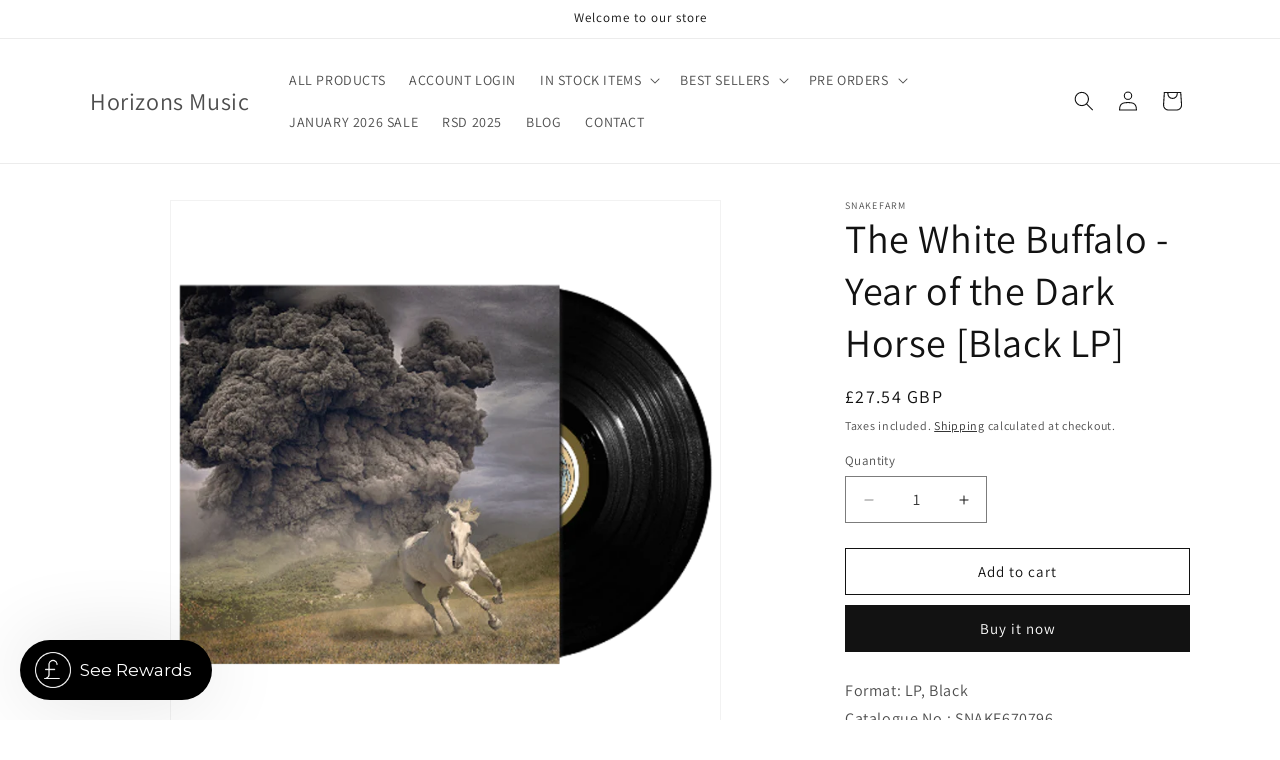

--- FILE ---
content_type: application/javascript
request_url: https://widgetic.com/sdk/sdk.js?shop=horizons-music.myshopify.com
body_size: 15706
content:
var Widgetic=function(){"use strict";var o,i="undefined"!=typeof window?window:"undefined"!=typeof global?global:"undefined"!=typeof self?self:{};function t(t,e){return t(e={exports:{}},e.exports),e.exports}(o=function(t){for(var n=o.options,e=n.parser[n.strictMode?"strict":"loose"].exec(t),r={},i=14;i--;)r[n.key[i]]=e[i]||"";return r[n.q.name]={},r[n.key[12]].replace(n.q.parser,function(t,e,i){if(e)return r[n.q.name][e]=i}),r[n.h.name]={},r[n.key[13]].replace(n.h.parser,function(t,e,i){if(e)return r[n.h.name][e]=i}),r}).options={strictMode:!1,key:["source","protocol","authority","userInfo","user","password","host","port","relative","path","directory","file","query","hash"],q:{name:"queryKey",parser:/(?:^|&)([^&=]*)=?([^&]*)/g},h:{name:"hashKey",parser:/(?:^|&)([^&=]*)=?([^&]*)/g},parser:{strict:/^(?:([^:\/?#]+):)?(?:\/\/((?:(([^:@]*)(?::([^:@]*))?)?@)?([^:\/?#]*)(?::(\d*))?))?((((?:[^?#\/]*\/)*)([^?#]*))(?:\?([^#]*))?(?:#(.*))?)/,loose:/^(?:(?![^:@]+:[^:@\/]*@)([^:\/?#.]+):)?(?:\/\/)?((?:(([^:@]*)(?::([^:@]*))?)?@)?([^:\/?#]*)(?::(\d*))?)(((\/(?:[^?#](?![^?#\/]*\.[^?#\/.]+(?:[?#]|$)))*\/?)?([^?#\/]*))(?:\?([^#]*))?(?:#(.*))?)/}};var e=o,n=window.location;n.origin||(n.origin=n.protocol+"//"+n.hostname+(n.port?":"+n.port:""));var r=e,s=(null!=(g=window.widgeticOptions)?g.domain:void 0)||"widgetic.com",a=(null!=(S=window.widgeticOptions)?S.domainProtocol:void 0)||"https",u="?lo="+encodeURIComponent(n.origin),c={proxy:(A=!1===(null!=(x=window.widgeticOptions)?x.secure:void 0)?"http":"https")+"://"+(R=(O=r(s)).host+(O.port?":"+O.port:""))+"/sdk/proxy.html"+u+"#proxy",popup:A+"://"+R+"/sdk/proxy.html"+u+"#popup",auth:A+"://"+s+"/oauth/v2/auth",composition:A+"://"+s+"/api/v2/compositions/{id}/embed.html"+u,widget:A+"://"+s+"/api/v2/widgets/{id}/embed.html"+u,editor:A+"://"+s+"/api/v2/editor.html"+u,plugin:A+"://"+R+"/plugin"+u,api:"/api/v2/",domain:a+"://"+R,lo:decodeURIComponent(r(n).queryKey.lo||n.origin),crossdomain:(null!=(Y=window.widgeticOptions)?Y.crossdomain:void 0)||!0},l="addEventListener",d="removeEventListener",h={on:function(t,e,i,n){return null==n&&(n=!1),t[l]?t[l](e,i,n):t.attachEvent("on"+e,i)},off:function(t,e,i,n){return null==n&&(n=!1),t[d]?t[d](e,i,n):t.detachEvent("on"+e,i)}},p=t(function(t,e){t.exports=function(){"use strict";return function(t,e,i){e=e||"";i=i||{};var n=i.complete||function(){},r=i.success||function(){},o=i.error||function(){},s=i.headers||{},a=i.method||"GET",u=i.sync||false,c=function(){{if(t.indexOf("http")===0&&typeof XDomainRequest!=="undefined")return new XDomainRequest;return new XMLHttpRequest}}();if(!c)throw new Error("Browser doesn't support XHR");if(typeof e!=="string"){var l=[];for(var d in e)l.push(d+"="+e[d]);e=l.join("&")}if("ontimeout"in c)c.ontimeout=+i.timeout||0;c.onload=function(){n(c.responseText,c.status);r(c.responseText)};c.onerror=function(){n(c.responseText);o(c.responseText,c.status)};c.open(a,a==="GET"&&e?t+"?"+e:t,!u);for(var h in s)c.setRequestHeader(h,s[h]);c.send(a!=="GET"?e:null);return c}}()}),f=p,m=c,g=function(t){var e,i,n,r;if(t.id&&(e=t.a))return r=e.u,n=e.m,e=e.d,i={id:t.id,t:"e",a:{}},t={"Content-type":"application/json"},"PUT"!==(n=n.toUpperCase())&&"DELETE"!==n||(t["X-HTTP-Method-Override"]=n,n="POST"),f(r,e,{method:n,headers:t,complete:function(t,e){return i.a.t=200===e||201===e||202===e||204===e?"t":"f",i.a.d=t,i=JSON.stringify(i),m.crossdomain?window.parent.postMessage(i,"*"):window.widgeticReceiver({origin:window.location.origin,data:i})}})},y=[].slice,v={};function w(t){this._size=t,this._call=this._error=null,this._tasks=[],this._data=[],this._waiting=this._active=this._ended=this._start=0}function _(e){if(!e._start)try{!function(t){for(;t._start=t._waiting&&t._active<t._size;){var e=t._ended+t._active,i=t._tasks[e],n=i.length-1,r=i[n];i[n]=function(i,n){return function(t,e){i._tasks[n]&&(--i._active,++i._ended,(i._tasks[n]=null)==i._error&&(null!=t?b(i,t):(i._data[n]=e,(i._waiting?_:k)(i))))}}(t,e),--t._waiting,++t._active,i=r.apply(null,i),t._tasks[e]&&(t._tasks[e]=i||v)}}(e)}catch(t){if(e._tasks[e._ended+e._active-1])b(e,t);else if(!e._data)throw t}}function b(t,e){var i,n=t._tasks.length;for(t._error=e,t._data=void 0,t._waiting=NaN;0<=--n;)if((i=t._tasks[n])&&(t._tasks[n]=null,i.abort))try{i.abort()}catch(e){}t._active=NaN,k(t)}function k(t){var e;!t._active&&t._call&&(e=t._data,t._data=void 0,t._call(t._error,e))}function E(t){if(null==t)t=1/0;else if(!(1<=(t=+t)))throw new Error("invalid concurrency");return new w(t)}w.prototype=E.prototype={constructor:w,defer:function(t){if("function"!=typeof t)throw new Error("invalid callback");if(this._call)throw new Error("defer after await");if(null!=this._error)return this;var e=y.call(arguments,1);return e.push(t),++this._waiting,this._tasks.push(e),_(this),this},abort:function(){return null==this._error&&b(this,new Error("abort")),this},await:function(i){if("function"!=typeof i)throw new Error("invalid callback");if(this._call)throw new Error("multiple await");return this._call=function(t,e){i.apply(null,[t].concat(e))},k(this),this},awaitAll:function(t){if("function"!=typeof t)throw new Error("invalid callback");if(this._call)throw new Error("multiple await");return this._call=t,k(this),this}};var S=Object.freeze({queue:E}),x=S.queue(1),C={};x.defer(function(t){return C.init=t}),x.steps=C;function T(){function t(t){var e=(Math.random().toString(16)+"000000000").substr(2,8);return t?"-"+e.substr(0,4)+"-"+e.substr(4,4):e}return t()+t(!0)+t(!0)+t()}var O=x,s=Object.freeze({default:T}),A=t(function(t,e){var i;i=function(){function u(){var e=!1;return function(t){return function(){e||(e=!0,t.apply(null,arguments))}}}function c(i,n){function r(e,i){setTimeout(function(){var t;try{t=e(i)}catch(t){return void o.reject(t)}t===o.promise?o.reject(new TypeError("Cannot resolve promise with itself")):o.resolve(t)},1)}var o=t.defer();return{promise:o.promise,handle:function(t,e){t===l?(t=e,i&&i.call?r(i,t):o.resolve(t)):(e=e,n&&n.call?r(n,e):o.reject(e))}}}var t={},l=1;return t.defer=function(){function i(t,e){o=t,r=e,s.forEach(function(t){t.handle(o,r)}),s=null}function n(t){i(2,t)}function e(t,e){return e=c(t,e),0===o?s.push(e):e.handle(o,r),e.promise}var r,o=0,s=[],a=function(t){var e;try{e=function(t){var e=t&&t.then;if("object"==typeof t&&"function"==typeof e)return function(){return e.apply(t,arguments)}}(t)}catch(t){return void n(t)}e?function(t){var e=u();try{t(e(a),e(n))}catch(t){e(n)(t)}}(e):i(l,t)},t=u();return{resolve:t(a),reject:t(n),promise:{then:e,fail:function(t){return e(null,t)}}}},t},t.exports=i()}),u=t(function(t){function e(){var o={},s=Function;return{publish:function(){var t,e,i,n=arguments,r=o[n[0]];r&&(t=r.length,e=1<n.length?Array.prototype.splice.call(n,1):[],setTimeout(function(){for(i=0;i<t;i+=1)r[i].apply(a,e);r=a=e=null},0))},subscribe:function(t,e){if("string"!=typeof t)throw"invalid or missing channel";if(!(e instanceof s))throw"invalid or missing callback";return o[t]||(o[t]=[]),o[t].push(e),{channel:t,callback:e}},unsubscribe:function(t,e){if(t.channel&&t.callback&&(e=t.callback,t=t.channel),"string"!=typeof t)throw"invalid or missing channel";if(!(e instanceof s))throw"invalid or missing callback";for(var i=o[t],n=i instanceof Array?i.length:0,r=0;r<n;r+=1)if(i[r]===e){i.splice(r,1);break}}}}var a;a=i,t.exports?t.exports=e():a.PubSub=e()}),a=s&&T,M=a,z=window,q={},I=function(t,e){return"location=no,menubar=no,toolbar=no,scrollbars=no,status=no,resizable=no,width="+t+",height="+e+",left="+(screen.width-t)/2+",top="+(screen.height-e)/2},R=function(t,e){var i,n,r,o=e.promise;return null!=(n=q.win)&&n.close(),q.win=r=z.open(t,"widgetic_popup_"+M(),I(500,496)),i=setInterval(function(){if(!r||r.closed)return clearInterval(i),e.reject("window closed")},50),o.then(function(){return r.close()}),o},N={},j=function(t,e){var i,n,r,o=e.promise;return j=document.createElement("iframe"),(n=N.root.el).appendChild(j),i=function(){return n.removeChild(j),clearTimeout(r)},r=setTimeout(function(){return e.reject("Timeout error")},1e4),o.then(i,i),j.setAttribute("src",t),o};j.setRoot=function(t){return N.root=t};var r=j,P=c,U=R,H=r,L=A,W={},D={},B=[],J=function(t,e){return null==e&&(e="oauth"),P.auth+"?client_id="+W.id+"&redirect_uri="+W.uri+"&response_type=token&scope="+(t=null==t?[]:t).join(" ")+"#"+e},Q=function(t,e){var i;return null==t&&(t=!0),i=L.defer(),{oa:t?U:H,scope:e=B=e?e:B,deffered:D.deffered=i}},G=function(t,e,i){return W.id&&W.uri?t(e,i):(i.reject("Widgetic must be initialized with client id and redirect uri!"),i.promise)},V=function(){var t=Q.apply(null,arguments),e=t.oa,i=t.scope,t=t.deffered;return G(e,J(i),t)};V.register=function(t){var e=Q(!0,t),i=e.oa;return t=e.scope,e=e.deffered,G(i,J(t,"signup"),e)},V.setAuthOptions=function(t,e,i){return W.id=t,W.uri=e},V.getClientId=function(){return W.id},V.retry=function(t){return V.apply(this,t.d)},V.connect=function(t){var e=at,t=t.d;return t&&t.access_token?(e.setTokens(t),D.deffered.resolve(e.getStatus()),setTimeout(V.bind(this,!1),1e3*t.expires_in-1500)):D.deffered.reject(e.getStatus())};var $,K=V,X=c,n=g,Y=O,F=a,Z=A,tt=u,et={},it={},nt=null,rt=null,ot=function(t,e,i,n){var r;return t=X.api+t,r=(null!=(r=it.tokens)?r.access_token:void 0)||!1,(e=e||"GET")instanceof Object&&(i=e,e="GET"),"GET"!==e?t+=r?"?access_token="+r:"":(i=i||{},r&&(i.access_token=r)),JSON.stringify({t:"a",id:n,a:{u:t,m:e,d:i}})},st=function(t,e,i){var n,r=F(),o=(et[r]=n=Z.defer()).promise,e=ot.apply(this,n.margs=[t,e,i,r]),i=function(){return et[r]=null};return o.then(i,i),it.proxy(e),o};st.response=function(t){var e,i=et[t.id],n=t.a,t=n.d;if(""!==t)try{t=JSON.parse(t)}catch(t){return void i.reject(new Error("JSON Parse error!"))}return"t"===n.t?i.resolve(t):it.tokens&&t.error&&("invalid_grant"===(n=t.error)||"access_denied"===n)?(e=function(){return nt=null,it.proxy(ot.apply(this,i.margs))},$().then(e,function(){return nt=null,i.reject(new Error("Unable to login again!"))})):((e=new Error(t.error_description||t.message||"Unknown Error")).errors=t.errors,e.code=t.code,i.reject(e))},$=function(){var t,e;return null!=(t=K).getClientId()?t(!1):(e=(nt=Z.defer()).promise,t=JSON.stringify({t:"r",d:[!1]}),window.parent.postMessage(t,X.lo),rt=setTimeout(nt.reject,3e3),e)},st.setProxy=function(t){return it.proxy=t},st.setTokens=function(t){return it.tokens=t,tt.publish("api/token/update")},st.getStatus=function(){var t;return null!=(t=it.tokens)&&t.access_token?{status:"connected",accessToken:it.tokens.access_token,refreshToken:it.tokens.refresh_token,expiresIn:it.tokens.expires_in,scope:it.tokens.scope}:{status:"disconnected"}},st.accessToken=function(t){return t&&(clearTimeout(rt),null!=nt&&nt.resolve(t),st.setTokens({access_token:t,refresh_token:void 0,expires_in:void 0,scope:void 0})),null!=(t=it.tokens)?t.access_token:void 0},st.disconnect=function(){return tt.publish("api/token/update"),it.tokens=null},st.queue=Y,st.request=n;var at=st,ut=c,ct=at,lt=r,dt=ct.queue.steps,ht=function(){return document.getElementsByTagName("body")[0].appendChild(this.el=document.createElement("div")),this.el.id="widgetic-root",lt.setRoot(this),this},pt=A.defer();ht.prototype.createProxy=function(){var e,t;return dt.init&&(ut.crossdomain?(e=document.createElement("iframe"),this.el.appendChild(e),t=setTimeout(function(){return ht._done=null,clearTimeout(t),pt.reject(new Error("Could not initialize cross-domain messaging iframe"))},1e4),ht._done=function(){return ct.setProxy(function(t){return e.contentWindow.postMessage(t,ut.domain)}),clearTimeout(t),dt.init(),ht._done=dt.init=null,pt.resolve()},e.setAttribute("src",ut.proxy)):(ct.setProxy(function(t){return window.widgeticReceiver({origin:window.location.origin,data:t})}),dt.init(),ht._done=dt.init=null,pt.resolve())),pt.promise},ht.connect=function(){return"function"==typeof ht._done?ht._done():void 0},ht.style=function(){var t;return document.getElementsByTagName("head")[0].appendChild(t=document.createElement("style")),t.textContent="#widgetic-root{position:absolute;top:-1000px;left:-1000px;width:0px;height:0px;visibility:hidden;z-index:-1} #widgetic-root iframe{width:0px;height:0px} iframe.widgetic-composition {border: none;width: 100%;height: 100%;vertical-align: middle;} iframe.widgetic-editor {width: 490px; height: 565px; border:none;overflow:hidden} .wdgtc-wrap{overflow: hidden}"};var x=ht,ft=c,mt=e,gt=window,s=function(t){var e,i,n,r,o,s,a;if((!gt.parent||gt.parent!==gt||gt.opener)&&(e=(s=mt(t)).hash,i=s.hashKey,o=s.queryKey,r="proxy"===e,n=i.hasOwnProperty("popup"),(s=i.hasOwnProperty("oauth")||i.access_token)||r||n))return s&&(a="o"),r&&(a="i"),n&&(a="p"),s=s?gt.location.origin:ft.lo,(gt.opener||gt.parent).postMessage(JSON.stringify({d:e?i:o,t:a}),s)};s.parse=mt;var yt,vt,wt,R=s,g=function(t){var e;if("interactive"!==(e=document.readyState)&&"complete"!==e)return document.addEventListener("DOMContentLoaded",t);t()},_t=[].indexOf||function(t){for(var e=0,i=this.length;e<i;e++)if(e in this&&this[e]===t)return e;return-1},bt=[].slice,kt=c,Et=a,St=S.queue,xt=at,Ct=K,Tt={},Ot={},At=["click","dblclick","mousedown","mousemove","mouseup","mouseenter","mouseleave","mouseover","mouseout","wheel","keydown","keyup","keypress"],Mt=function(t,e,i){var n,r,o,s,a,u,c,l,d,h;if(null==i&&(i={}),a=(c="string"==typeof e?e:c)?i:e,null==c&&(c=a.composition),this._initQueue(),this._callbacks={},this.publicMethods=[],this.publicEvents=[],l=c?kt.composition.replace("{id}",c):kt.widget.replace("{id}",a.widget_id||a.widgetid),a.skin&&(this.changeSkin(a.skin),a.skin.id&&(l+="&theme="+a.skin.id)),a.content)for(r=0,o=(u=a.content).length;r<o;r++)n=u[r],this.addContent(n);return l+="&demo="+a.demo,i=[],e=Ct.getClientId(),xt.getStatus().status,(c=a.token||xt.accessToken())&&i.push("access_token="+c),e&&i.push("client_id="+e),a.wait_editor_init&&i.push("wait"),a.branding&&i.push("branding="+a.branding),a.brand_pos&&i.push("bp="+a.brand_pos),a.edit_mode&&i.push("edit_mode"),a.resize&&i.push("resize="+a.resize),a.autoscale&&i.push("autoscale="+a.autoscale),a.adaptive&&i.push("adaptive="+a.adaptive),i.length&&(l=l.replace(/(\?)|((.)(\#)|($))/,"?"+(i.length?i.join("&"):void 0)+"&$2")),this.id=Et(),(Tt[this.id]=this)._iframe=document.createElement("iframe"),this._iframe.setAttribute("class","widgetic-composition"),this._iframe.setAttribute("name",this.id),this._iframe.setAttribute("allowfullscreen",!0),this._iframe.setAttribute("scrolling","no"),t&&t.appendChild(this._iframe),s=0,this._iframe.addEventListener("load",(d=this,function(){if(1!=++s)return d._initQueue(),d._trigger("reload")})),this._iframe.setAttribute("src",l),this._iframe.parentElement&&0===this._iframe.parentElement.parentElement.className.indexOf("wdgtc-wrap")&&(this._responsiveWrapper=this._iframe.parentElement.parentElement),this._autoscale="off"!==a.autoscale,this.api=new Proxy({},{get:(h=this,function(t,r){return function(){var i=Array.from(arguments),n=Et();return new Promise(function(t,e){return Ot[n]={resolve:t,reject:e},h.ready.then(function(){return h._sendMessage({t:"pa",d:{id:n,method:r,args:i}})})})}})}),this};for(vt in Mt.prototype._initQueue=function(){var e;return this._queue=St(1),this._queue.defer((e=this,function(t){return e._startQueue=t})),this._readyDeferred=Widgetic.Aye.defer(),this.ready=this._readyDeferred.promise},Mt.prototype.updateSize=function(t,e){if("on"!==this._autoscale)return t&&this._iframe.setAttribute("width",t),e?(e=parseInt(e,10),this._responsiveWrapper&&(this._responsiveWrapper.style.height=e+"px",this._responsiveWrapper.querySelector(".wdgtc-holder").style["padding-top"]=0),this._iframe.style.height=e+"px"):void 0},Mt.prototype.close=function(){return Tt[this.id]=null,this._iframe.parentNode.removeChild(this._iframe),this.off(),this},Mt.prototype.queue=function(e){return this._queue.defer(function(t){return e(),t()})},Mt.prototype._apiReady=function(){return this._startQueue()},Mt.prototype._ready=function(){return this._readyDeferred.resolve()},Mt.prototype._sendMessage=function(e){var i;return this._queue.defer((i=this,function(t){return i._iframe.contentWindow.postMessage(JSON.stringify(e),"*"),t()})),this},Mt.prototype.on=function(t,e){var i,n,r,o,s;for(0<=_t.call(At,t)&&this._sendMessage({t:"re",d:t}),n=t.split(" "),i=this.hasOwnProperty("_callbacks")&&this._callbacks,r=0,o=n.length;r<o;r++)i[s=n[r]]||(i[s]=[]),i[s].push(e);return this},Mt.prototype.off=function(t,e){var i,n,r,o,s,a,u,c,l;if(0===arguments.length)return this._callbacks={},this;if(!t)return this;for(r=0,s=(i=t.split(" ")).length;r<s;r++)if(c=i[r],u=null!=(l=this._callbacks)?l[c]:void 0)if(e){for(n=o=0,a=u.length;o<a;n=++o)if(u[n]===e){(u=u.slice()).splice(n,1),this._callbacks[c]=u;break}}else delete this._callbacks[c];return this},Mt.prototype._trigger=function(){var s,a=1<=arguments.length?bt.call(arguments,0):[];return setTimeout((s=this,function(){var t,e,i,n,r,o=a.shift();if(o===Mt.RELAY&&(o=a[0].type),i=s.hasOwnProperty("_callbacks")&&(null!=(n=s._callbacks)?n[o]:void 0)){for(r=[],t=0,e=i.length;t<e&&!1!==i[t].apply(s,a);t++)r.push(void 0);return r}})),!0},yt=function(t,e){return Mt.prototype[t]=function(t){return this._sendMessage({t:e,d:t})}},wt={clearContent:"cx",setContent:"sc",addContent:"ac",changeContent:"cc",removeContent:"rc",setSkin:"ss",changeSkin:"cs",addSheet:"asht",addCss:"acss"})yt(vt,wt[vt]);Mt.apiReady=function(t){return null!=(t=Tt[t.d])?t._apiReady():void 0},Mt.connect=function(t){return null!=(t=Tt[t.d])?t._ready():void 0},Mt.event=function(t){return Tt[t.id]._trigger(t.e,t.d)},Mt.updateSize=function(t){return Tt[t.id].updateSize(t.d.width,t.d.height)},Mt.pausePlayingEmbed=function(t){var e=t.id,i="currentPlayingWidgeticEmbedId",t=localStorage[i];return t&&t!==e&&Tt[t]&&Tt[t].api.pause(),localStorage[i]=e},Mt.publicMethodsAndEvents=function(t){return Tt[t.id].publicMethods=t.d.publicMethods,Tt[t.id].publicEvents=t.d.publicEvents},Mt.publicApiCallReply=function(t){var e=t.id,i=t.d,n=t.err;return n?((t=new Error(n.message)).stack=n.stack,Ot[e].reject(t)):Ot[e].resolve(i),delete Ot[e]},Mt.RELAY="r",Mt.EMBED_MODE=1,Mt.EDIT_MODE=2;var O=Mt,zt=[].indexOf||function(t){for(var e=0,i=this.length;e<i;e++)if(e in this&&this[e]===t)return e;return-1},qt=[].slice,It=c,Rt=S.queue,Nt=u,jt=a,Pt=at,Ut={},Ht=["click","dblclick","mousedown","mousemove","mouseup","mouseenter","mouseleave","mouseover","mouseout","wheel","keydown","keyup","keypress"],Lt=function(t,e,i){var n;return this.composition=e,this._queue=Rt(1),this._queue.defer((n=this,function(t){return n._startQueue=t})),this._callbacks={},Nt.subscribe("api/token/update",this._updateToken.bind(this)),this._updateToken(),i&&this.setEditorOptions(i),this.composition.ready.then(this._compReady.bind(this)),Ut[this.composition.id]=this,e=It.editor+"#"+this.composition.id,null!=i&&i.asPopup?(this.frame=t)?this.frame.location.href=e:this.frame=window.open(e,jt(),"height="+(i.h||565)+",width="+(i.w||490)):(this._iframe=document.createElement("iframe"),this._iframe.setAttribute("class","widgetic-editor"),this._iframe.setAttribute("name",jt()),t.appendChild(this._iframe),this._iframe.setAttribute("src",e),this.frame=this._iframe.contentWindow),this};Lt.prototype.close=function(){return Ut[this.composition.id]=null,this._iframe?this._iframe.parentNode.removeChild(this._iframe):this.frame.close(),this},Lt.prototype.goTo=function(t){return this._sendMessage({t:"step",d:t}),this},Lt.prototype.setEditorOptions=function(t){return this.options=null!=t?t:this.options,this._sendMessage({t:"opts",d:this.options}),this},Lt.prototype.addContent=function(t){return this._sendMessage({t:"cont",d:t}),this},Lt.prototype.save=function(){return this.goTo("done"),this},Lt.prototype.on=function(t,e){var i,n,r,o,s;for(0<=zt.call(Ht,t)&&this._sendMessage({t:"ree",d:t}),n=t.split(" "),i=this.hasOwnProperty("_callbacks")&&this._callbacks,r=0,o=n.length;r<o;r++)i[s=n[r]]||(i[s]=[]),i[s].push(e);return this},Lt.prototype.off=function(t,e){var i,n,r,o,s,a,u,c,l;if(0===arguments.length)return this._callbacks={},this;if(!t)return this;for(r=0,s=(i=t.split(" ")).length;r<s;r++)if(c=i[r],u=null!=(l=this._callbacks)?l[c]:void 0)if(e){for(n=o=0,a=u.length;o<a;n=++o)if(u[n]===e){(u=u.slice()).splice(n,1),this._callbacks[c]=u;break}}else delete this._callbacks[c];return this},Lt.prototype._trigger=function(){var t,e,i,n,r=1<=arguments.length?qt.call(arguments,0):[],o=r.shift();if(o===Lt.RELAY&&(o=r[0].type),i=this.hasOwnProperty("_callbacks")&&(null!=(n=this._callbacks)?n[o]:void 0)){for(t=0,e=i.length;t<e&&!1!==i[t].apply(this,r);t++);return!0}},Lt.prototype._sendMessage=function(e){return this._queue.defer((i=this,function(t){return i.frame.postMessage(JSON.stringify(e),"*"),t()}));var i},Lt.prototype._ready=function(){return this.ready=!0,this._startQueue()},Lt.prototype._compReady=function(){return this.compReady=!0,this._sendMessage({t:"ready"})},Lt.prototype._updateToken=function(){return this._sendMessage({t:"token",d:Pt.accessToken()})},Lt.prototype._onConnect=function(){var e;return this.ready&&this.compReady&&this._queue.defer((e=this,function(t){return e.setEditorOptions(),e._compReady(),t()})),this._ready()},Lt.connect=function(t){return Ut[t.id]._onConnect()},Lt.event=function(t){return Ut[t.id]._trigger(t.e,t.d)},Lt.RELAY="er";var Wt,Dt,Bt,Jt,Qt,Y=Lt,Gt=[].slice;function Vt(t){var e,i,n;this.id=Bt(),this.name=t.name||this.id,this._queue=Qt(1),this._queue.defer((n=this,function(t){return n._startQueue=t})),Jt.subscribe("api/token/update",this._updateToken.bind(this)),this._updateToken(),t&&this.setOptions(t),i=Dt.plugin,(this.frame=(null!=(e=t.holder)?e.document:void 0)||t.holder)?(this._iframe=document.createElement("iframe"),this._iframe.setAttribute("class","wdtc-plugin"),this._iframe.setAttribute("name",this.name),this.frame.appendChild(this._iframe),this._iframe.setAttribute("src",i),this.frame=this._iframe.contentWindow):this.frame=window.open(i,this.name,"height="+(t.h||760)+",width="+(t.w||1270))}Dt=c,Qt=S.queue,Jt=u,Bt=a,Wt=at,Vt.instances={},Vt.connect=function(t){t=Vt.instances[t.id];return t._updateToken(),t._ready(),t._sendMessage({t:"ready"})},Vt.event=function(t){return Vt.instances[t.id]._trigger(t.e,t.d)},Vt.create=function(t){t=new this(t=null==t?{}:t);return this.instances[t.id]=t},Vt.prototype.close=function(){return this.constructor.instances[this.id]=null,delete this.constructor.instances[this.id],this._iframe?this._iframe.parentNode.removeChild(this._iframe):this.frame.close(),this},Vt.prototype.setOptions=function(t){return this.options=null!=t?t:this.options,this._sendMessage({t:"opts",d:this.options}),this},Vt.prototype.addEditorContent=function(t){return this._sendMessage({t:"econt",d:t}),this},Vt.prototype.on=function(t,e){for(var i,n=t.split(" "),r=this.hasOwnProperty("_callbacks")&&(this._callbacks||(this._callbacks={})),o=0,s=n.length;o<s;o++)r[i=n[o]]||(r[i]=[]),r[i].push(e);return this},Vt.prototype.off=function(t,e){var i,n,r,o,s,a,u,c,l;if(0===arguments.length)return this._callbacks={},this;if(!t)return this;for(r=0,s=(i=t.split(" ")).length;r<s;r++)if(c=i[r],u=null!=(l=this._callbacks)?l[c]:void 0)if(e){for(n=o=0,a=u.length;o<a;n=++o)if(u[n]===e){(u=u.slice()).splice(n,1),this._callbacks[c]=u;break}}else delete this._callbacks[c];return this},Vt.prototype._trigger=function(){var t,e,i,n=1<=arguments.length?Gt.call(arguments,0):[],r=n.shift(),o=this.hasOwnProperty("_callbacks")&&(null!=(i=this._callbacks)?i[r]:void 0);if(o){for(t=0,e=o.length;t<e&&!1!==o[t].apply(this,n);t++);return!0}},Vt.prototype._sendMessage=function(e){return this._queue.defer((i=this,function(t){return i.frame.postMessage(JSON.stringify(e),"*"),t()}));var i},Vt.prototype._ready=function(){return this._startQueue()},Vt.prototype._updateToken=function(){return this._sendMessage({t:"token",d:Wt.accessToken()})};function $t(t,e){return function(){return t.apply(e,arguments)}}var Kt,Xt,Yt,Ft,Zt,te,ee,ie,ne,re,oe,se,ae,ue,ce,le,de,he,n=Vt;function pe(t){var e,i,n;for(e in this._prepare=$t(this._prepare,this),this._saveInfo=$t(this._saveInfo,this),this.position=$t(this.position,this),this._hide=$t(this._hide,this),this.resize=$t(this.resize,this),this.options=t,i=this.options)n=i[e],this[e]=n;null==this.anchor&&(this.anchor=document.body),this.anchor.jquery&&(this.anchor=this.anchor[0]),this.dimensions={width:0,height:0},this.info={},this.visible=!1,this._callbacks={}}Yt=A,se=a,ie=h,Zt=c,ne=function(t){var e,i,n,r,o=arguments;for(null==t&&(t={}),i=0,r=arguments.length;i<r;i++)if(e=o[i])for(n in e)e.hasOwnProperty(n)&&(t[n]=e[n]);return t},te=function(t,e){var i;return null==e&&(e=10),i=null,function(){return clearTimeout(i),i=setTimeout(t,e)}},re=function(t){t=t.getBoundingClientRect();return{top:t.top+window.scrollY,left:t.left+window.scrollX}},ae=function(t,e,i){var n=this.document.createElement("link");return n.setAttribute("rel","stylesheet"),n.setAttribute("type","text/css"),n.setAttribute("charset","utf-8"),n.setAttribute("href",t),i&&(ie.on(n,"load",i),ie.on(n,"error",i)),e.appendChild(n)},ue=function(t,e,i,n){for(var r,o,s=[].concat(e=null==e?[]:e,i=null==i?[]:i),a=s.length,u=!(r=0),c=function(t){if("load"===t.type||-1<i.indexOf(t.target.href)?++r:console.log(new Error('Popup stylesheet "'+t.target.href+'" did not load!')),r===a||!u)return n()},l=0,d=s.length;l<d;l++)o=s[l],ae.call(this,o,t,c);return setTimeout(n,5e3),setTimeout(function(){return u=!1},5e3)},ee={},ce=function(t){var e=se();return{promise:(ee[e]=Yt.defer()).promise,message:{id:e,t:"p",d:t}}},Xt=function(t,e){return ee[t.id].resolve(e)},de=function(t,e){return(e="string"==typeof(e=null==e?window.parent:e)?window.frames[e]:e).postMessage(JSON.stringify(t),"*")},le=function(t,e,i){return t.d.original=t.d.event,t.d.event="done",t.d.response=i,de(t,e.source)},he=function(t){return t.charAt(0).toUpperCase()+t.slice(1)},oe=function(e){try{return e.innerHTML}catch(t){return e.styleSheet.cssText}},Ft=function(t){return t?{top:t.top,right:t.right,bottom:t.bottom,left:t.left,width:t.width,height:t.height}:{}},Kt=function(t){return{popup:Ft(t.getBoundingClientRect()),widget:Ft(null!=(t=t._parentFrame)?t.getBoundingClientRect():void 0)}},pe.styles={popup:"body { display:inline-block; margin:0; width:auto !important; height:auto !important; overflow:hidden; background:transparent !important } #loader { width: 250px; height: 250px; border: 1px solid #d5d5d5; background: white; } .sk-three-bounce { margin: 115px auto; width: 40px; text-align: center; } .sk-three-bounce .sk-child { width: 10px; height: 10px; background-color: #262424; border-radius: 100%; display: inline-block; -webkit-animation: sk-three-bounce 1.4s ease-in-out 0s infinite both; animation: sk-three-bounce 1.4s ease-in-out 0s infinite both; } .sk-three-bounce .sk-bounce1 { -webkit-animation-delay: -0.32s; animation-delay: -0.32s; } .sk-three-bounce .sk-bounce2 { -webkit-animation-delay: -0.16s; animation-delay: -0.16s; } @-webkit-keyframes sk-three-bounce { 0%, 80%, 100% { -webkit-transform: scale(0); transform: scale(0); } 40% { -webkit-transform: scale(1); transform: scale(1); } } @keyframes sk-three-bounce { 0%, 80%, 100% { -webkit-transform: scale(0); transform: scale(0); } 40% { -webkit-transform: scale(1); transform: scale(1); } }",overlay:"html, body { width:100%; height:100%; } body { display:block; margin:0; overflow:hidden; }"},pe.popups={},pe.callbacks={},pe.iframes={},pe.new=function(t){var e=(t=null==t?{}:t).name||se();return t.name=e,this.popups[e]=new pe(t),this.popups[e].init()},pe.receiver=function(t,e){var i=t.d.event;return"function"==typeof pe[i="on"+he(i)]?pe[i](t,e):void 0},pe.onCreate=function(t,e){var i,n,r=t.d.name,o=document.createElement("iframe");return o.setAttribute("class","wdgtc-popup"),o.setAttribute("name",r),o.isOverlay="overlay"===t.d.type,o.setAttribute("style","border: 0; width: 0; height: 0; position: absolute; top: 0; left: -10000px; z-index: 2147483646;"),o.isOverlay&&(o.style.zIndex=2147483647),o.isVisible=!1,o._parent=e.source,o._parentFrame=document.getElementsByName(t.d.source)[0],document.querySelectorAll("body")[0].appendChild(o),o.setAttribute("src",Zt.popup+"&name="+encodeURIComponent(r)+"&event=ready"),(this.iframes[r]=o).doPosition=(i=this,function(){var t;return i.doPosition(o,null),t={t:"p",d:{event:"reposition",name:r,response:{info:Kt(o)}}},de(t,o._parent)}),o.doPosition=te(o.doPosition),ie.on(window,"resize",o.doPosition),ie.on(window,"scroll",o.doPosition),this.callbacks[r]=(n=this,function(){return delete n.callbacks[r],le(t,e)})},pe.onReady=function(t){var e;return"function"==typeof(e=this.callbacks)[t=t.d.name]?e[t]():void 0},pe.onDone=function(t,e){var i=t.d.original;return this[i="on"+he(i)+"Done"]?this[i](t,e):Xt(t,t.d.response)},pe.onCreateDone=function(t,e){var i,n=e.source;if(!(i=n.frames[t.d.name]))for(;n!==e.source.top;){n=n.parent;try{if(i=n.frames[t.d.name])break}catch(t){}}return Xt(t,i)},pe.onReposition=function(t,e){return this.popups[t.d.name].info=t.d.response.info,this.popups[t.d.name].trigger("reposition")},pe.onManage=function(t,e){var i=t.d.name,n=this.iframes[i],i="do"+he(t.d.do),i=("function"==typeof this[i]?this[i](n,t.d):void 0)||{};return i.info=Kt(n),le(t,e,i)},pe.doResize=function(t,e){return t.isOverlay||(t.style.width=e.dimensions.width+"px",t.style.height=e.dimensions.height+"px",e.dimensions.shadow&&(t.style.boxShadow=e.dimensions.shadow),e.dimensions.borderRadius&&(t.style.borderRadius=e.dimensions.borderRadius)),e.dimensions},pe.doHide=function(t,e){t.isVisible=!1,t.style.display="none"},pe.doShow=function(t,e){t.isVisible=!0,t.style.display="block",t.style.position=t.isOverlay?"fixed":"absolute"},pe.doPosition=function(t,e){var i,n,r,o,s;if(t.isVisible||(t.style.display="none"),t.isOverlay)return t.style.position="fixed",t.style.width="100%",t.style.height="100%",t.style.top=0,t.style.left=0,t.style.bottom=0,void(t.style.right=0);if(e)t.positionOptions=e;else{if(!t.positionOptions)return;e=t.positionOptions}n=e.offset,r=e.dimensions,i=ne({},e.anchor),(e=document.querySelector('iframe[name="'+i.parent+'"]'))&&(s=(o=re(e)).top,o=o.left,i.top+=s,i.left+=o),o=window.innerWidth+window.scrollX-(i.left+r.width+n.rightMargin+n.leftOffset),o=Math.max(0,i.left+n.leftOffset+Math.min(0,o)),(s=0<=(s=window.innerHeight+window.scrollY-(i.top+i.height+r.height+n.bottomMargin))?i.top+i.height+n.topOffset:i.top-r.height-n.bottomMargin)<0&&(s=i.top+i.height+n.topOffset),t.style.top=s+"px",t.style.left=o+"px"},pe.doRelease=function(t,e){t.parentNode.removeChild(t),ie.off(window,"resize",t.doPosition),ie.off(window,"scroll",t.doPosition),e=e.name,delete this.iframes[e]},pe.hideAll=function(){var i,n;return function(){var t=pe.iframes,e=[];for(i in t)n=t[i],e.push(n);return e}().filter(function(t){return t.isVisible}).map(function(t){return pe.doHide(t),de({t:"p",d:{event:"hide",name:t.name}},t._parent)})},pe.onHide=function(t,e){return this.popups[t.d.name]._hide()},pe.prototype.type="popup",pe.prototype.topOffset=0,pe.prototype.leftOffset=0,pe.prototype.rightMargin=15,pe.prototype.bottomMargin=15,pe.prototype.copyStyles=!0,pe.prototype.on=function(t,e){return this._callbacks[t]=this._callbacks[t]||[],this._callbacks[t].push(e)},pe.prototype.off=function(t){return t?this._callbacks[t]=[]:this._callbacks={}},pe.prototype.trigger=function(t,e){var i,n,r,o,s;if(this._callbacks[t]){for(s=[],n=0,r=(o=this._callbacks[t]).length;n<r;n++)i=o[n],s.push(i(e));return s}},pe.prototype.init=function(){return this._sendEvent("create",{type:this.type,source:window.name}).then(this._prepare)},pe.prototype.append=function(t){return t.jquery&&(t=t[0]),this.content.innerHTML="",this.content.appendChild(t),this.resize()},pe.prototype.style=function(e,t){null==t&&(t=!1),this.styleElement||(this.styleElement=document.createElement("style"),this.head.appendChild(this.styleElement)),null==this.preservedStyles&&(this.preservedStyles="");try{this.styleElement.innerHTML=this.preservedStyles+e}catch(t){this.styleElement.styleSheet.cssText=this.preservedStyles+e}return t&&(this.preservedStyles+=e),(t=Yt.defer()).resolve(this.preservedStyles+e),t.promise},pe.prototype.resize=function(){return this.dimensions={width:this.document.body.offsetWidth,height:this.document.body.offsetHeight},this._sendEvent("manage",{do:"resize",dimensions:this.dimensions}).then(this._saveInfo)},pe.prototype.hide=function(){return this._sendEvent("manage",{do:"hide"}).then(this._saveInfo).then(this._hide)},pe.prototype._hide=function(){return this.visible=!1},pe.prototype.show=function(){return this.position().then((e=this,function(){return e._sendEvent("manage",{do:"show"})})).then(this._saveInfo).then((t=this,function(){return t.visible=!0}));var t,e},pe.prototype.position=function(){var t={topOffset:this.topOffset,leftOffset:this.leftOffset,bottomMargin:this.bottomMargin,rightMargin:this.rightMargin},e=re(this.anchor);return e.parent=window.name,e.width=parseInt(this.anchor.offsetWidth,10),e.height=parseInt(this.anchor.offsetHeight,10),this._sendEvent("manage",{do:"position",anchor:e,dimensions:this.dimensions,offset:t}).then(this._saveInfo)},pe.prototype.release=function(){var t,e=Yt.defer(),i=e.promise;return this.document.location.reload(),setTimeout(e.resolve,1e3),i.then((t=this,function(){return t._sendEvent("manage",{do:"release"})}))},pe.prototype._saveInfo=function(t){return this.info=t.info,t},pe.prototype._sendEvent=function(t,e){var t={name:this.name,event:t};return t=ne(t,e),t=(e=ce(t)).promise,e=e.message,de(e,this.targetWindow),t},pe.prototype._prepare=function(t){var e;return this.window=t,this.document=this.window.document,this.head=this.document.head,this.loader=document.createElement("div"),this.loader.id="loader",this.loader.style.display="none",this.loader.innerHTML='<div class="sk-three-bounce"> <div class="sk-child sk-bounce1"></div> <div class="sk-child sk-bounce2"></div> <div class="sk-child sk-bounce3"></div> </div>',this.document.body.appendChild(this.loader),this.content=document.createElement("div"),this.document.body.appendChild(this.content),t='<style type="text/css">'+pe.styles[this.type]+"</style>",this.head.insertAdjacentHTML("beforeend",t),t=document.querySelectorAll("[data-widget-style=true]"),t=(t=Array.prototype.map.call(t,oe)).reduce(function(t,e){return t+e},""),this.style(t,!0),t=document.querySelectorAll('link[rel="stylesheet"]'),t=Array.prototype.map.call(t,function(t){return t.href}),(this.css||t.length)&&(this.loader.style.display="block",this.content.style.display="none",ue.call(this,this.head,this.css,t,(e=this,function(){return e.loader.style.display="none",e.content.style.display="block",e.resize().then(function(){return e.position()}).then(function(){return e})}))),this},r=pe,ie.on(window.document,"click",r.hideAll);e=r;var fe=function(t){return 0===(t=1<arguments.length?Array.from(arguments).map(function(t){return t.trim()}).filter(function(t){return t.length}).join("-"):t.trim()).length?"":1===t.length?t.toLowerCase():/^[a-z0-9]+$/.test(t)?t:(t=t!==t.toLowerCase()?function(t){for(var e=!1,i=!1,n=!1,r=0;r<t.length;r++){var o=t[r];e&&/[a-zA-Z]/.test(o)&&o.toUpperCase()===o?(t=t.substr(0,r)+"-"+t.substr(r),n=i,i=!(e=!1),r++):i&&n&&/[a-zA-Z]/.test(o)&&o.toLowerCase()===o?(t=t.substr(0,r-1)+"-"+t.substr(r-1),n=i,e=!(i=!1)):(e=o.toLowerCase()===o,n=i,i=o.toUpperCase()===o)}return t}(t):t).replace(/^[_.\- ]+/,"").toLowerCase().replace(/[_.\- ]+(\w|$)/g,function(t,e){return e.toUpperCase()})};function me(){}function ge(t,e){for(var i in e)t[i]=e[i];return t}function ye(t){return document.createElement(t)}function ve(t){this.destroy=me,this.fire("destroy"),this.set=this.get=me,!1!==t&&this._fragment.u(),this._fragment.d(),this._fragment=this._state=null}function we(t,e){t._handlers=Object.create(null),t._bind=e._bind,t.options=e,t.root=e.root||t,t.store=t.root.store||e.store}function _e(t){for(;t&&t.length;)t.shift()()}var s={destroy:ve,get:function(t){return t?this._state[t]:this._state},fire:function(t,e){var i=t in this._handlers&&this._handlers[t].slice();if(i)for(var n=0;n<i.length;n+=1){var r=i[n];r.__calling||(r.__calling=!0,r.call(this,e),r.__calling=!1)}},observe:function(e,t,i){var n=t.bind(this);return i&&!1===i.init||n(this.get()[e],void 0),this.on(i&&i.defer?"update":"state",function(t){t.changed[e]&&n(t.current[e],t.previous&&t.previous[e])})},on:function(t,e){if("teardown"===t)return this.on("destroy",e);var i=this._handlers[t]||(this._handlers[t]=[]);return i.push(e),{cancel:function(){var t=i.indexOf(e);~t&&i.splice(t,1)}}},set:function(t){this._set(ge({},t)),this.root._lock||(this.root._lock=!0,_e(this.root._beforecreate),_e(this.root._oncreate),_e(this.root._aftercreate),this.root._lock=!1)},teardown:ve,_recompute:me,_set:function(t){var e,i=this._state,n={},r=!1;for(e in t)this._differs(t[e],i[e])&&(n[e]=r=!0);r&&(this._state=ge(ge({},i),t),this._recompute(n,this._state),this._bind&&this._bind(n,this._state),this._fragment&&(this.fire("state",{changed:n,current:this._state,previous:i}),this._fragment.p(n,this._state),this.fire("update",{changed:n,current:this._state,previous:i})))},_mount:function(t,e){this._fragment[this._fragment.i?"i":"m"](t,e||null)},_unmount:function(){this._fragment&&this._fragment.u()},_differs:function(t,e){return t!=t?e==e:t!==e||t&&"object"==typeof t||"function"==typeof t}},be={};function ke(t,e){be[t]=e}function Ee(t){delete be[t]}var S=Object.freeze({add:ke,remove:Ee,find:function(t){if(null==t)return be;if(!be[t])throw new Error("Embed "+t+" does not exist.");return be[t]}}),Se={left:"",center:"margin: 0 auto",right:"margin: 0 0 0 auto"},xe={fixed:function(t,e,i){return{wrapStyle:Se[i]+";max-width: "+t.value+t.unit+"; min-width: "+t.value+t.unit+";",holdStyle:"height: "+e.value+e.unit+"; padding-top: 0;"}},"allow-scale-down":function(t,e,i){e=100*e.value/t.value;return{wrapStyle:Se[i]+";max-width: "+t.value+t.unit+";",holdStyle:"padding-top: "+e+"%;"}},"fixed-height":function(t,e,i){return{wrapStyle:Se[i]+";",holdStyle:"height: "+e.value+e.unit+"; padding-top: 0;"}},"fill-width":function(t,e,i){t=100*e.value/t.value;return{wrapStyle:Se[i]+";",holdStyle:"padding-top: "+t+"%;"}},fill:function(t,e,i){return{wrapStyle:"height:100%;",holdStyle:"height:100%;min-height:"+e.value+e.unit+";"}}},Ce=function(t,e){var i=e.map(function(t){return t.id});return t.filter(function(t){return!i.includes(t.id)})},Te=function(t,e){var i=e.map(function(t){return t.id});return t.filter(function(t){return i.includes(t.id)})};r={_createEmbed:function(t){var e=this;this.composition&&this.composition.close(),this.composition=Widgetic.UI.composition(this.refs.holder,t),this.composition.on("reload",function(t){e.composition.changeSkin(e.get("theme")),e.get("content").map(function(t){return e.composition.addContent(t)})}),this.api=this.composition.api,this.subscribe=this.composition.on.bind(this.composition),this.composition._iframe.setAttribute("style","position:absolute;top:0;left:0;width:0;height:0;max-width:100%;min-height:100%;min-width:100%")}};function Oe(){this.composition&&this.composition.close(),Ee(this.get("self"))}function Ae(n,t){var r,o,i;return{c:function(){r=ye("div"),o=ye("div"),this.h()},h:function(){o.className="wdgtc-holder",o.style.cssText=t.holdStyle,r.className="wdgtc-wrap",r.style.cssText=i=t.wrapStyle+"height:"+t.wrapHeight},m:function(t,e){var i;i=r,e=e,t.insertBefore(i,e),e=o,r.appendChild(e),n.refs.holder=o,n.refs.wrap=r},p:function(t,e){t.holdStyle&&(o.style.cssText=e.holdStyle),(t.wrapStyle||t.wrapHeight)&&i!==(i=e.wrapStyle+"height:"+e.wrapHeight)&&(r.style.cssText=i)},u:function(){var t;(t=r).parentNode.removeChild(t)},d:function(){n.refs.holder===o&&(n.refs.holder=null),n.refs.wrap===r&&(n.refs.wrap=null)}}}function Me(t){we(this,t),this.refs={},this._state=ge({resize:"fill-width",theme:{},content:[],width:500,height:300},t.data),this._recompute({width:1,height:1,widthUnit:1,heightUnit:1,autoscale:1,resize:1,inline:1,widthConfig:1,heightConfig:1,align:1,inlineStyle:1,styles:1,id:1,compositionid:1,widget:1,widget_id:1,widgetid:1,ref:1,wref:1,theme:1,content:1,adaptive:1,branding:1},this._state),this._handlers.destroy=[Oe];var e=this;t.root||(this._oncreate=[]),this._fragment=Ae(this,this._state),this.root._oncreate.push(function(){!function(){var r=this;ke(this.get("self"),this),this.observe("config",this._createEmbed),this.observe("wrapStyle",function(){return r.set({wrapHeight:r.refs.wrap.style.height})}),this.observe("theme",function(t){return r.composition.changeSkin(t)}),this.observe("content",function(t,e){var i,n;e&&(i=Ce(t,e),n=Ce(e,t),e=Te(t,e),i.map(function(t){return r.composition.addContent(t)}),n.map(function(t){return r.composition.removeContent(t)}),e.map(function(t){return r.composition.changeContent(t)}))})}.call(e),e.fire("update",{changed:{width:1,height:1,widthUnit:1,heightUnit:1,autoscale:1,resize:1,inline:1,widthConfig:1,heightConfig:1,align:1,inlineStyle:1,styles:1,id:1,compositionid:1,widget:1,widget_id:1,widgetid:1,ref:1,wref:1,theme:1,content:1,adaptive:1,branding:1,wrapStyle:1,wrapHeight:1,holdStyle:1},current:e._state})}),t.target&&(this._fragment.c(),this._mount(t.target,t.anchor),_e(this._oncreate))}ge(Me.prototype,s),ge(Me.prototype,r),Me.prototype._recompute=function(t,e){var i,n,r,o,s,a,u,c,l,d,h,p,f;t.width&&this._differs(e.widthUnit,e.widthUnit=(i=e.width,String(i).replace(parseInt(i),"")||"px"))&&(t.widthUnit=!0),t.height&&this._differs(e.heightUnit,e.heightUnit=(n=e.height,String(n).replace(parseInt(n),"")||"px"))&&(t.heightUnit=!0),(t.width||t.widthUnit)&&this._differs(e.widthConfig,e.widthConfig=(r=e.width,o=e.widthUnit,{value:parseInt(r),unit:o}))&&(t.widthConfig=!0),(t.height||t.heightUnit)&&this._differs(e.heightConfig,e.heightConfig=(s=e.height,a=e.heightUnit,{value:parseInt(s),unit:a}))&&(t.heightConfig=!0),(t.autoscale||t.resize)&&this._differs(e.actualAutoscale,e.actualAutoscale=(u=e.autoscale,e.resize,u))&&(t.actualAutoscale=!0),t.inline&&this._differs(e.inlineStyle,e.inlineStyle=e.inline?"display:inline-block;vertical-align:middle;":"")&&(t.inlineStyle=!0),(t.resize||t.widthConfig||t.heightConfig||t.align)&&this._differs(e.styles,e.styles=(c=e.resize,l=e.widthConfig,d=e.heightConfig,h=e.align,xe[c](l,d,h)))&&(t.styles=!0),(t.inlineStyle||t.styles)&&this._differs(e.wrapStyle,e.wrapStyle="position:relative;width:100%;overflow:hidden;"+e.inlineStyle+e.styles.wrapStyle)&&(t.wrapStyle=!0),t.styles&&this._differs(e.holdStyle,e.holdStyle="position:relative; padding: 0;"+e.styles.holdStyle)&&(t.holdStyle=!0),(t.id||t.compositionid||t.widget||t.widget_id||t.widgetid||t.ref||t.wref||t.theme||t.content||t.autoscale||t.adaptive||t.branding)&&this._differs(e.config,e.config=(n=e.id,r=e.compositionid,o=e.widget,s=e.widget_id,p=e.widgetid,a=e.ref,u=e.wref,c=e.theme,l=e.content,d=e.autoscale,h=e.adaptive,f=e.branding,(f={autoscale:d,adaptive:h,branding:f}).skin=c,0<l.length?f.content=l:l.demo=!0,(a||u)&&(f.ref=a||u),n||r?f.composition=n||r:f.widget_id=o||s||p,f))&&(t.config=!0),(t.id||t.ref||t.wref)&&this._differs(e.self,e.self=(p=e.id,f=e.ref,e=e.wref,f||e||p||T()))&&(t.self=!0)};var r=Object.freeze({default:Me}),ze=["compositionid","id","ref","wref","widget_id","widgetid","widget","theme","inline","autoscale","resize","width","height","adaptive","align","branding"];function qe(t){return Array.prototype.slice.call(t).reduce(function(t,e){return t[e.name]=e.value,t},{})}function Ie(n){var t=ze.map(function(t){var e,i=n.getAttribute(t);if(null!==i)return(e={})[t]=i,e}).filter(function(t){return void 0!==t}).reduce(function(t,e){return Object.assign(t,e)});return{target:n,data:Object.assign(t,{theme:function(t){var e,i=qe(t.attributes),n={};for(e in i)ze.includes(e)||(n[fe(e.replace("data-",""))]=i[e]);i.theme&&(n.id=i.theme);return n}(n),content:(t=n,Array.prototype.slice.call(t.children).map(function(t){return{attrs:qe(t.attributes),content:t.innerHTML}}).map(function(t,e){var i,n=t.attrs,t=t.content,r={id:e+1,order:e+1,metadata:{service:"declarative"}};for(i in n)r.metadata[fe(i.replace("data-",""))]=n[i];return t&&(r.metadata.content=t.trim()),r}))})}}function Re(t){t.target.__wdgtcparsed=!0,t.target.innerHTML="",new Me(t)}function Ne(t){return t=t=void 0===t?document:t,Array.prototype.slice.call(t.querySelectorAll("*")).filter(function(t){return 0===t.tagName.indexOf("WIDGETIC-")||"WIDGETIC"===t.tagName||Object.values(t.attributes).map(function(t){return t.nodeName}).includes("widgetic")}).filter(function(t){return 1!=t.__wdgtcparsed}).map(Ie)}var je=Object.freeze({extractDeclarativeEmbeds:Ne,parseDeclarativeEmbeds:function(){Ne().map(Re)}}).parseDeclarativeEmbeds,Pe=g,Ue=u,He="allow-scale-down",Le=function(t){var e,i=t.children[0],n=t.parentNode;return t.removeChild(i),(e=document.createDocumentFragment()).insertBefore(i,null),n.insertBefore(e,t),n.removeChild(t),i},We=function(t){return t.children[0]},De=function(t,e,i,n){e=e?"display:inline-block;vertical-align:middle;":"";return n?'<div style="width:100%;'+e+(i.wrapStyle||"")+'"><div style="position:relative; padding: 0;'+(i.holdStyle||"")+'">$$$</div></div>':'<div class="wdgtc-wrap" data-wdgtc-id="'+t+'" style="width:100%;'+e+(i.wrapStyle||"")+'"> <div class="wdgtc-holder" style="position:relative; padding: 0;'+(i.holdStyle||"")+'"> </div> </div>'},Be={fixed:function(t,e){return{wrapStyle:"max-width: "+t+"px; min-width: "+t+"px;",holdStyle:"padding-top: "+100*e/t+"%;"}},"allow-scale-down":function(t,e){return{wrapStyle:"max-width: "+t+"px;",holdStyle:"padding-top: "+100*e/t+"%;"}},"fixed-height":function(t,e){return{holdStyle:"height: "+e+"px; padding-top: 0;"}},"fill-width":function(t,e){return{holdStyle:"padding-top: "+100*e/t+"%;"}},fill:function(t,e){return{wrapStyle:"height: 100%",holdStyle:"height: 100%;min-height:"+e+"px"}}},Je=function(){for(var n,r,o,s,t,a,u=/\[widgetic\-([-\w]+) *((?: [-\w]+(?:=.*?)?)+)\]/gi,c=/\s+/g,l=function(t,e,i){return'<a href="https://widgetic.com/widget/'+e+'/" class="widgetic-composition" '+i.trim().replace(c," ").split(" ").map(function(t){return"data-"+t}).join(" ")+"></a>"},e=document.querySelectorAll("body, body *"),i=[],d=0,h=e.length;d<h;d++)"HEAD"!==(t=(s=e[d]).nodeName)&&"META"!==t&&"LINK"!==t&&"SCRIPT"!==t&&"TITLE"!==t&&(n=s.childNodes,i.push(function(){for(var t=[],e=0,i=n.length;e<i;e++)3===(r=n[e]).nodeType&&(a=r.nodeValue,o=a.replace(u,l),a!==o?((a=document.createElement("div")).innerHTML=o,t.push(s.replaceChild(a,r))):t.push(void 0));return t}()));return i},Qe=function(){return Pe(function(){var t,e,i,n;for(je(),Je(),i=0,n=(t=document.querySelectorAll(".widgetic-composition")).length;i<n;i++)e=t[i],Ke(e);Ue.publish("parse")})};Qe.wrapperHtml=function(t,e){var i;return null==e&&(e=!1),i=Be[t.resize](t.width,t.height),De(t.composition,t.inline,i,e)},Qe.iframeStyle="position:absolute;top:0;left:0;width:0;height:0;max-width:100%;min-height:100%;min-width:100%";var Ge,Ve,$e,Ke=function(t){var e,i={composition:t.getAttribute("data-id")||t.getAttribute("data-compositionid"),width:t.getAttribute("data-width")||300,height:t.getAttribute("data-height")||200,resize:t.getAttribute("data-resize")||He,brand_pos:t.getAttribute("data-brand")||"bottom-right",branding:t.hasAttribute("data-branding"),inline:t.hasAttribute("data-inline"),autoscale:t.getAttribute("data-autoscale")||"on"};if(i.composition)return Be[i.resize]||(i.resize=He),t.insertAdjacentHTML("afterbegin",Qe.wrapperHtml(i)),t=Le(t),t=We(t),(e=new Widgetic.UI.composition(t,i.composition,i))._iframe.setAttribute("style",Qe.iframeStyle),e._iframe.style.visibility="hidden",e._iframe.onload=function(){return e._iframe.style.visibility="visible"}},Xe=O,Ye=Y,c=c,Fe=x,Ze=at,ti=K,ei=R,ii=h,ni=g,ri={Composition:Xe,Editor:Ye,composition:function(){return function(t,e,i){i.prototype=t.prototype;i=new i,e=t.apply(i,e);return Object(e)===e?e:i}(Xe,arguments,function(){})},editor:function(){return function(t,e,i){i.prototype=t.prototype;i=new i,e=t.apply(i,e);return Object(e)===e?e:i}(Ye,arguments,function(){})},parse:Qe,popup:e,plugin:n,Embed:r&&Me},r=A,oi=window,si=!1,ai={a:Ze.request,e:Ze.response,i:Fe.connect,o:ti.connect,d:O.apiReady,u:O.connect,ce:O.event,pr:O.publicApiCallReply,w:Y.connect,ee:Y.event,p:ri.popup.receiver,r:ti.retry,v:ri.plugin.connect,ve:ri.plugin.event,su:O.updateSize,startPlaying:O.pausePlayingEmbed,widgetPublicMethodsAndEvents:O.publicMethodsAndEvents,rq:function(o,t){var e,i;try{if(i=function(t){var e;if(t&&t.parentElement)return e=t.parentElement.getBoundingClientRect(),e=Math.round((null!=e?e.height:void 0)||0),e=JSON.stringify({t:"size",id:o.id,d:{height:e}}),t.contentWindow.postMessage(e,"*")},e=function(t){for(var e,i=document.getElementsByTagName("iframe"),n=0,r=i.length;n<r;n++)if((e=i[n]).contentWindow===t||e.name===o.id)return e;return null}(t.source),i(e),e&&window.ResizeObserver&&!e.__widgetic_ro)return e.__widgetic_ro=new ResizeObserver(function(){return i(e)}),e.__widgetic_ro.observe(e.parentElement)}catch(t){}}},ui=c.lo.replace(/(http|https)\:/,"")+"|"+c.domain.replace(/(http|https)\:/,"");ui=ui.replace(/\./g,"\\."),ui=new RegExp(ui),window.widgeticReceiver=$e=function(t){var e,i;if(ui.test(t.origin)){e=t.data;try{if("string"!=typeof e)return;e=JSON.parse(e)}catch(t){return}try{return"function"==typeof ai[i=e.t]?ai[i](e,t):void 0}catch(t){}}},c=function(){return"function"==typeof oi.WidgeticAsyncInit&&oi.WidgeticAsyncInit(),ii.on(oi,"message",$e),ei(oi.location.href),Fe.style(),setTimeout(ri.parse)},Ve=r.defer(),Ge=function(){var t,e;return si||(e=this,t=function(){return(e.root=new Fe).createProxy().then(function(){return Ve.resolve()}).fail(function(t){return Ve.reject(t)}),si=!0},document.getElementsByTagName("body")[0]?t():ni(t)),Ve.promise},c.prototype.init=function(t,e){return Ge.call(this),t&&e&&ti.setAuthOptions(t,e),this},c.prototype.api=function(){var t=arguments;return Ge.call(this).then(function(){return Ze.apply(this,t)})},(c.prototype.auth=function(){return ti.apply(this,arguments)}).register=function(){return ti.register.apply(this,arguments)},c.prototype.auth.status=function(){return Ze.getStatus.apply(this,arguments)},c.prototype.auth.token=function(){return Ze.accessToken.apply(this,arguments)},c.prototype.auth.disconnect=function(){return Ze.disconnect.apply(this,arguments)},c.prototype.JSON=JSON,c.prototype.Queue=Ze.queue,c.prototype.Aye=A,c.prototype.Event=ii,c.prototype.GUID=a,c.prototype.pubsub=u,c.prototype.UI=ri,c.prototype.find=S.find,c.prototype.EVENTS={COMPOSITION_SAVED:"save",SKIN_SAVED:"skin-save"},c.prototype.version="1.7.11",c.prototype.parse=ei.parse,c.prototype.uxhr=p,c.prototype.debug={timestamp:function(){return console.warn("Widgetic.debug.timestamp is deprecated.")}};var ci=c;return t(function(t){var e=ci;window.Widgetic?t.exports=window.Widgetic:(e=new e,t.exports=e,window.Blogvio=e)})}();

--- FILE ---
content_type: text/javascript; charset=utf-8
request_url: https://www.horizonsmusic.co.uk/products/the-white-buffalo-year-of-the-dark-horse-black-lp.js
body_size: 381
content:
{"id":7441130455196,"title":"The White Buffalo - Year of the Dark Horse [Black LP]","handle":"the-white-buffalo-year-of-the-dark-horse-black-lp","description":"\u003cp data-mce-fragment=\"1\"\u003eFormat: LP, Black\u003cbr data-mce-fragment=\"1\"\u003eCatalogue No.: SNAKE670796\u003cbr data-mce-fragment=\"1\"\u003eBarcode: 0602445670796\u003cbr data-mce-fragment=\"1\"\u003eRelease Date: 11 Nov 2022\u003cbr data-mce-fragment=\"1\"\u003eGenre: Rock\u003c\/p\u003e\n\u003cp data-mce-fragment=\"1\"\u003eLoosely based around the shifting of the seasons and the shifting of a relationship, YEAR OF THE DARK HORSE is The White Buffalo’s most ambitious and challenging work to date. A collection of 12 musical vignettes – individual yet constant in flow – that show off the full scope of his song-writing craft. Joining forces with legendary producer Jay Joyce, the results are both spectacular and surprising, showing what can be achieved when creativity is hailed as king and genre restrictions are cast into the fire.\u003cbr data-mce-fragment=\"1\"\u003e\u003cbr data-mce-fragment=\"1\"\u003eVinyl TRACKLIST\u003cbr data-mce-fragment=\"1\"\u003eSIDE A\u003cbr data-mce-fragment=\"1\"\u003e1. Not Today\u003cbr data-mce-fragment=\"1\"\u003e2. Winter Act 2\u003cbr data-mce-fragment=\"1\"\u003e3. Kingdom For A Fool\u003cbr data-mce-fragment=\"1\"\u003e4. Love Will Never Come \/ Spring's Song\u003cbr data-mce-fragment=\"1\"\u003e5. She Don't Know That I Lie\u003cbr data-mce-fragment=\"1\"\u003e6. C'mon Come Up Come Out\u003cbr data-mce-fragment=\"1\"\u003e\u003cbr data-mce-fragment=\"1\"\u003eSIDE B\u003cbr data-mce-fragment=\"1\"\u003e1. Love Song #3\u003cbr data-mce-fragment=\"1\"\u003e2. Heart Attack\u003cbr data-mce-fragment=\"1\"\u003e3. Am I Still A Child\u003cbr data-mce-fragment=\"1\"\u003e4. 52 Card Pickup\u003cbr data-mce-fragment=\"1\"\u003e5. Donna\u003cbr data-mce-fragment=\"1\"\u003e6. Life Goes On\u003c\/p\u003e","published_at":"2022-09-30T08:47:16+01:00","created_at":"2022-09-30T08:47:14+01:00","vendor":"Snakefarm","type":"Vinyl","tags":["artist_The White Buffalo","nov22","rock","universal music","vinyl"],"price":2754,"price_min":2754,"price_max":2754,"available":true,"price_varies":false,"compare_at_price":null,"compare_at_price_min":0,"compare_at_price_max":0,"compare_at_price_varies":false,"variants":[{"id":42019073622172,"title":"Default Title","option1":"Default Title","option2":null,"option3":null,"sku":"SNAKE670796","requires_shipping":true,"taxable":true,"featured_image":null,"available":true,"name":"The White Buffalo - Year of the Dark Horse [Black LP]","public_title":null,"options":["Default Title"],"price":2754,"weight":200,"compare_at_price":null,"inventory_management":"shopify","barcode":"","requires_selling_plan":false,"selling_plan_allocations":[]}],"images":["\/\/cdn.shopify.com\/s\/files\/1\/0130\/8714\/6043\/products\/2_32f7c36c-f241-466b-8521-112b67bfa9ca.png?v=1664524037","\/\/cdn.shopify.com\/s\/files\/1\/0130\/8714\/6043\/products\/1_2dc63c93-33c4-46e8-b07e-1143472e3f07.jpg?v=1664524037"],"featured_image":"\/\/cdn.shopify.com\/s\/files\/1\/0130\/8714\/6043\/products\/2_32f7c36c-f241-466b-8521-112b67bfa9ca.png?v=1664524037","options":[{"name":"Title","position":1,"values":["Default Title"]}],"url":"\/products\/the-white-buffalo-year-of-the-dark-horse-black-lp","media":[{"alt":null,"id":27212619481244,"position":1,"preview_image":{"aspect_ratio":1.002,"height":650,"width":651,"src":"https:\/\/cdn.shopify.com\/s\/files\/1\/0130\/8714\/6043\/products\/2_32f7c36c-f241-466b-8521-112b67bfa9ca.png?v=1664524037"},"aspect_ratio":1.002,"height":650,"media_type":"image","src":"https:\/\/cdn.shopify.com\/s\/files\/1\/0130\/8714\/6043\/products\/2_32f7c36c-f241-466b-8521-112b67bfa9ca.png?v=1664524037","width":651},{"alt":null,"id":27212619514012,"position":2,"preview_image":{"aspect_ratio":1.0,"height":800,"width":800,"src":"https:\/\/cdn.shopify.com\/s\/files\/1\/0130\/8714\/6043\/products\/1_2dc63c93-33c4-46e8-b07e-1143472e3f07.jpg?v=1664524037"},"aspect_ratio":1.0,"height":800,"media_type":"image","src":"https:\/\/cdn.shopify.com\/s\/files\/1\/0130\/8714\/6043\/products\/1_2dc63c93-33c4-46e8-b07e-1143472e3f07.jpg?v=1664524037","width":800}],"requires_selling_plan":false,"selling_plan_groups":[]}